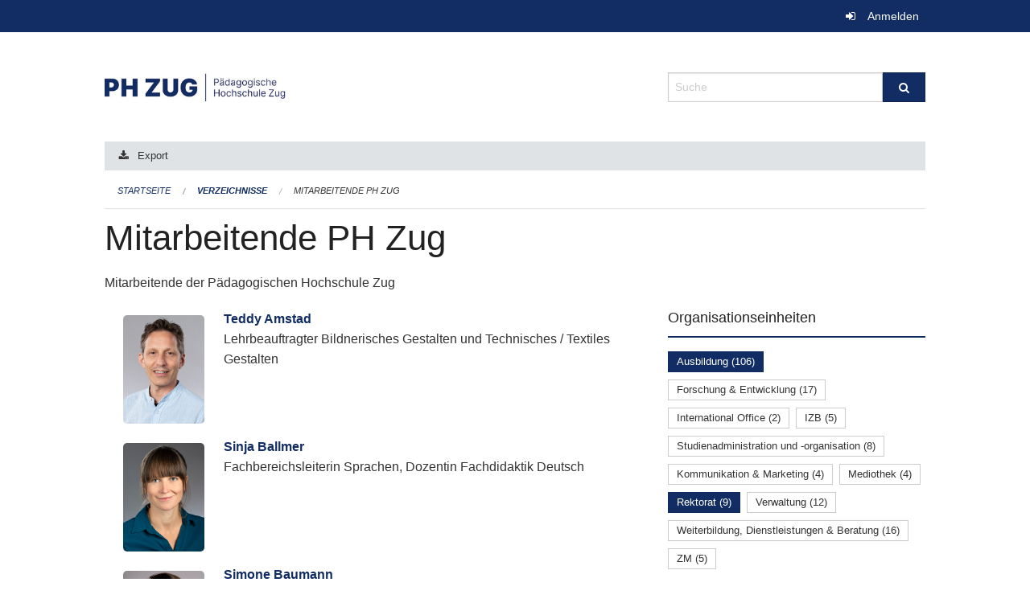

--- FILE ---
content_type: text/html; charset=UTF-8
request_url: https://phzg.onegovcloud.ch/directories/mitarbeitende?keywords=organisationseinheiten%3AAusbildung%2Borganisationseinheiten%3AIBB%2Borganisationseinheiten%3ARektorat&page=0&past_only=0&published_only=0&upcoming_only=0
body_size: 16090
content:
<!DOCTYPE html>
<html
    class="no-js"
    lang="de-CH"
    xmlns="http://www.w3.org/1999/xhtml" data-version="2026.1">
<head>
    <meta charset="utf-8" />
    <meta name="viewport" content="width=device-width, initial-scale=1.0" />

    
    <meta name="intercoolerjs:use-actual-http-method" content="true" />

    <title id="page-title">
        Mitarbeitende PH Zug
    </title>
    <!-- This site is running on the
          ___              ____               ____ _                 _
         / _ \ _ __   ___ / ___| _____   __  / ___| | ___  _   _  __| |
        | | | | '_ \ / _ \ |  _ / _ \ \ / / | |   | |/ _ \| | | |/ _` |
        | |_| | | | |  __/ |_| | (_) \ V /  | |___| | (_) | |_| | (_| |
         \___/|_| |_|\___|\____|\___/ \_/    \____|_|\___/ \__,_|\__,_|

         Have a look at the source code: https://onegov.readthedocs.org
     -->
    
    <style>.slider{opacity:0;}</style>
    <link rel="stylesheet" type="text/css" href="https://phzg.onegovcloud.ch/theme/onegov.org.foundation-2026.1-7afb37aa97fc9f74741efc397543bd1eefcb5d62.css">
    <link rel="stylesheet" type="text/css" href="https://phzg.onegovcloud.ch/static/font-awesome/css/font-awesome.min.css___2026.1">
    

    
    
    
    
    
    <link rel="icon" href="data:;base64,iVBORw0KGgo=">
    <meta name="theme-color" content="#112d63">

    

<meta property="og:type" content="website" />
<meta property="og:url" content="https://phzg.onegovcloud.ch/directories/mitarbeitende?keywords=organisationseinheiten%3AAusbildung%2Borganisationseinheiten%3AIBB%2Borganisationseinheiten%3ARektorat&amp;page=0&amp;past_only=0&amp;published_only=0&amp;upcoming_only=0" />


<meta property="og:site_name" content="Pädagogische Hochschule Zug‎">

<meta property="og:locale" content="de_CH">
<meta property="og:locale:alternate" content="fr_CH">


    
    
    <script type="text/javascript" nonce="RbMTX6c27LMTphztm3EneA==">
var _paq = window._paq = window._paq || [];
_paq.push(['trackPageView']);
_paq.push(['enableLinkTracking']);
(function() { 
  var u="https://matomo.zug.ch/";
  _paq.push(['setTrackerUrl', u+'piwik.php']);
  _paq.push(['setSiteId', '21']);
  var d=document, g=d.createElement('script'), s=d.getElementsByTagName('script')[0];
  g.type='text/javascript'; g.async=true; g.defer=true; g.src=u+'piwik.js'; s.parentNode.insertBefore(g,s);
})();
</script>

<link rel="stylesheet" type="text/css" href="https://phzg.onegovcloud.ch/7da9c72a3b5f9e060b898ef7cd714b8a/jquery.datetimepicker.css.bundle.css?fd660047">
<link rel="stylesheet" type="text/css" href="https://phzg.onegovcloud.ch/7da9c72a3b5f9e060b898ef7cd714b8a/chosen.bundle.css?df2ed9ff">
<link rel="stylesheet" type="text/css" href="https://phzg.onegovcloud.ch/7da9c72a3b5f9e060b898ef7cd714b8a/geo-mapbox.bundle.css?0deacf46">
<link rel="stylesheet" type="text/css" href="https://phzg.onegovcloud.ch/7da9c72a3b5f9e060b898ef7cd714b8a/photoswipe.bundle.css?22605327"></head>

<body data-mapbox-token="pk.eyJ1Ijoic2VhbnRpcyIsImEiOiJjaW02ZW92OXEwMDRpeG1rbXZ5ZXJxdmtlIn0.cYzFzNi7AB4vYJgokrPVwQ" id="page-directories-mitarbeitende" class="is-logged-out directory-entry-collection-layout" data-default-marker-color="#112d63" data-default-lat="47.1621945" data-default-lon="8.518516" data-default-zoom="17" data-default-marker-icon="f111">
    
    <a class="show-for-sr" href="#content">Navigation überspringen</a>

    <div class="ie-11-wrapper">
      <main>

        <header >
          
          
          <div class="globals">
            <div class="row">
              <div class="columns small-12">
                  <div class="global-header">
                      
                  </div>
                <ul>
                  <li>
                    
                    
                      
    <a class="login" href="https://phzg.onegovcloud.ch/auth/login?skip=0&amp;to=%2Fdirectories%2Fmitarbeitende%3Fkeywords%3Dorganisationseinheiten%253AAusbildung%252Borganisationseinheiten%253AIBB%252Borganisationseinheiten%253ARektorat%26page%3D0%26past_only%3D0%26published_only%3D0%26upcoming_only%3D0">Anmelden</a>

                    
                  </li>
                </ul>
              </div>
            </div>
          </div>

          <div class="row header">
            <div class="small-12 medium-8 columns logo">
              <a href="https://phzg.onegovcloud.ch/" aria-label="Zurück zur Startseite">
                <img src="https://phzg.onegovcloud.ch/storage/e01bcac76fa6f9f15189790f01ffda82405a1809b6177d4817fd04ce09874c81" alt="Logo" title="Pädagogische Hochschule Zug‎"/>
                
              </a>
            </div>
            <div class="small-12 medium-4 columns">
              
              <form class="searchbox" action="https://phzg.onegovcloud.ch/search" method="GET" data-typeahead="on" data-typeahead-source="https://phzg.onegovcloud.ch/search/suggest" data-typeahead-target="https://phzg.onegovcloud.ch/search">
                <div class="row collapse">
                    <div class="columns small-10">
                        <label for="search" class="show-for-sr">Suche</label>
                        <input id="search" data-typeahead-subject type="text" name="q" placeholder="Suche" autocomplete="off" autocorrect="off" required maxlength="200" />
                        <button type="reset" class="reset-button" tabindex="-1"></button>
                    </div>
                    <div class="columns small-2">
                        <button type="submit" class="button postfix" aria-label="Suche">
                          <i class="fa fa-search"></i>
                        </button>
                    </div>
                </div>
                <div class="row typeahead">
                  <div class="columns small-12" data-typeahead-container>
                  </div>
                </div>
              </form>
            </div>
          </div>

          <div class="row locals">
              <div class="small-12 columns">
                  
    <div class="main-navigation empty">
        
        <div class="clearfix"></div>
    </div>

                  
    
        <div class="row sub-navigation">
            <div class="small-12 columns">
                <div class="edit-bar clearfix">
                    
                        
                        
                            
    <a class="tiny export-link button" href="https://phzg.onegovcloud.ch/directories/mitarbeitende/+export?keywords=organisationseinheiten%3AAusbildung%2Borganisationseinheiten%3AIBB%2Borganisationseinheiten%3ARektorat&amp;page=0&amp;past_only=0&amp;published_only=1&amp;upcoming_only=0">Export</a>

                        
                    
                </div>
            </div>
        </div>
    

                  
    <nav role="navigation" aria-label="Sie sind hier">
        <ul class="breadcrumbs">
            
                <li class="">
    <a href="https://phzg.onegovcloud.ch/">Startseite</a>
</li>
            
                <li class="">
    <a href="https://phzg.onegovcloud.ch/directories">Verzeichnisse</a>
</li>
            
                <li class="current">
    <a href="https://phzg.onegovcloud.ch/directories/mitarbeitende">Mitarbeitende PH Zug</a>
</li>
            
        </ul>
    </nav>

              </div>
          </div>

          <div class="row alerts">
            <div class="small-12 columns" id="alert-boxes">
              
              
              
    

            </div>
          </div>
        </header>

        

        <article class="row content without-sidebar-links">
          <div class="small-12 columns">
            <div class="row">
                <div class="small-12 columns">
                  <section role="main" id="content">
                    <h1 class="main-title"><div></div>
        Mitarbeitende PH Zug
    <div></div></h1>
                    

        

        <p>Mitarbeitende der Pädagogischen Hochschule Zug</p>

        <div class="row reverse-on-mobile">
            <div class="columns medium-8">
                

                <!-- display in accordion mode -->
                

                <ul class="directory-list with-lead with-thumbnails  ">
                    <li class="small-12  columns">
                        <div class="thumbnail">
                            
                                <img data-src="https://phzg.onegovcloud.ch/storage/1299e65dbedea3482c27755a5a47a828453ac2f974a6e2fd2b50ad1a2f455ba2/thumbnail" class="lazyload" data-no-alt align="top" alt="" />
                            
                        </div>

                        <div>
                            <a class="list-title" href="https://phzg.onegovcloud.ch/directories/mitarbeitende/teddy-amstad">
                                 Teddy Amstad
                            </a>
    
        
        
        
        
        
    


                            
                                <div class="list-lead">
                                    
                                    Lehrbeauftragter Bildnerisches Gestalten und Technisches / Textiles Gestalten 
                                </div>
                            
                        </div>
                    </li>
                    <li class="small-12  columns">
                        <div class="thumbnail">
                            
                                <img data-src="https://phzg.onegovcloud.ch/storage/03ab94e1c5109e416e7717befd325b2f22c47d5a2d40e12b07f63e9cbc600583/thumbnail" class="lazyload" data-no-alt align="top" alt="" />
                            
                        </div>

                        <div>
                            <a class="list-title" href="https://phzg.onegovcloud.ch/directories/mitarbeitende/sinja-ballmer">
                                 Sinja Ballmer
                            </a>
    
        
        
        
        
        
    


                            
                                <div class="list-lead">
                                    
                                    Fachbereichsleiterin Sprachen, Dozentin Fachdidaktik Deutsch 
                                </div>
                            
                        </div>
                    </li>
                    <li class="small-12  columns">
                        <div class="thumbnail">
                            
                                <img data-src="https://phzg.onegovcloud.ch/storage/3f061375f63ab1e42a1891b76054a7fcad212ad00a06d5f504993f31d0a5d4e6/thumbnail" class="lazyload" data-no-alt align="top" alt="" />
                            
                        </div>

                        <div>
                            <a class="list-title" href="https://phzg.onegovcloud.ch/directories/mitarbeitende/simone-baumann">
                                 Simone Baumann
                            </a>
    
        
        
        
        
        
    


                            
                                <div class="list-lead">
                                    
                                    Dozentin Klavier 
                                </div>
                            
                        </div>
                    </li>
                    <li class="small-12  columns">
                        <div class="thumbnail">
                            
                                <img data-src="https://phzg.onegovcloud.ch/storage/ff609606098e0618f188cd24cd64be8ae2982f7c75ddc568b79f20126c22ccb0/thumbnail" class="lazyload" data-no-alt align="top" alt="" />
                            
                        </div>

                        <div>
                            <a class="list-title" href="https://phzg.onegovcloud.ch/directories/mitarbeitende/salome-besmer">
                                 Salome Besmer
                            </a>
    
        
        
        
        
        
    


                            
                                <div class="list-lead">
                                    
                                    Lehrbeauftragte Bildungs- und Sozialwissenschaften 
                                </div>
                            
                        </div>
                    </li>
                    <li class="small-12  columns">
                        <div class="thumbnail">
                            
                                <img data-src="https://phzg.onegovcloud.ch/storage/bf1ec02e9a231e643601c5a124e827d7273e827283cce4f8a39397767ae69188/thumbnail" class="lazyload" data-no-alt align="top" alt="" />
                            
                        </div>

                        <div>
                            <a class="list-title" href="https://phzg.onegovcloud.ch/directories/mitarbeitende/eva-biasio">
                                 Eva Biasio
                            </a>
    
        
        
        
        
        
    


                            
                                <div class="list-lead">
                                    
                                    Dozentin Fachdidaktik Deutsch und Deutsch als Zweitsprache 
                                </div>
                            
                        </div>
                    </li>
                    <li class="small-12  columns">
                        <div class="thumbnail">
                            
                                <img data-src="https://phzg.onegovcloud.ch/storage/bcceaa311ba288d95fc482d6ebc8de7c059d1f97137aab7fe3b86741e1fbd7c1/thumbnail" class="lazyload" data-no-alt align="top" alt="" />
                            
                        </div>

                        <div>
                            <a class="list-title" href="https://phzg.onegovcloud.ch/directories/mitarbeitende/simon-bieli">
                                 Simon Bieli
                            </a>
    
        
        
        
        
        
    


                            
                                <div class="list-lead">
                                    
                                    Studiengangsleiter Primar, Leiter Zulassungen, Studieninformation, Diplomerweiterungen &amp; Studienmanagement 
                                </div>
                            
                        </div>
                    </li>
                    <li class="small-12  columns">
                        <div class="thumbnail">
                            
                                <img data-src="https://phzg.onegovcloud.ch/storage/7a9041b1e15096effc788445c82857083736bd87007d3dc2c8c9f7e8fcaea84f/thumbnail" class="lazyload" data-no-alt align="top" alt="" />
                            
                        </div>

                        <div>
                            <a class="list-title" href="https://phzg.onegovcloud.ch/directories/mitarbeitende/urs-bisang">
                                 Urs Bisang
                            </a>
    
        
        
        
        
        
    


                            
                                <div class="list-lead">
                                    
                                    Dozent und Fachkoordinator Fachdidaktik NMG 
                                </div>
                            
                        </div>
                    </li>
                    <li class="small-12  columns">
                        <div class="thumbnail">
                            
                                <img data-src="https://phzg.onegovcloud.ch/storage/3ec7bca255a52f97afce3150458521c11980a732004f01d458e521d9fb606ff9/thumbnail" class="lazyload" data-no-alt align="top" alt="" />
                            
                        </div>

                        <div>
                            <a class="list-title" href="https://phzg.onegovcloud.ch/directories/mitarbeitende/verena-blum">
                                 Verena Blum
                            </a>
    
        
        
        
        
        
    


                            
                                <div class="list-lead">
                                    
                                    Dozentin Bildungs- und Sozialwissenschaften 
                                </div>
                            
                        </div>
                    </li>
                    <li class="small-12  columns">
                        <div class="thumbnail">
                            
                                <img data-src="https://phzg.onegovcloud.ch/storage/429a03ecf54a555ac727b6e9fb24183ae667f8c6c44eab630cf0d19368315e60/thumbnail" class="lazyload" data-no-alt align="top" alt="" />
                            
                        </div>

                        <div>
                            <a class="list-title" href="https://phzg.onegovcloud.ch/directories/mitarbeitende/sonia-bretteville">
                                 Sonia Bretteville
                            </a>
    
        
        
        
        
        
    


                            
                                <div class="list-lead">
                                    
                                    Lehrbeauftragte Sprachkompetenz Französisch 
                                </div>
                            
                        </div>
                    </li>
                    <li class="small-12  columns">
                        <div class="thumbnail">
                            
                                <img data-src="https://phzg.onegovcloud.ch/storage/e34313a2804f1c5e4371a5291dc1916d1bfa32cf703a26061aa0137ef730563b/thumbnail" class="lazyload" data-no-alt align="top" alt="" />
                            
                        </div>

                        <div>
                            <a class="list-title" href="https://phzg.onegovcloud.ch/directories/mitarbeitende/helen-buechler">
                                 Helen Büchler
                            </a>
    
        
        
        
        
        
    


                            
                                <div class="list-lead">
                                    
                                    Dozentin Musik, Verantwortliche Mentorat Fachpraxis/Fachpraktikum 
                                </div>
                            
                        </div>
                    </li>
                    <li class="small-12  columns">
                        <div class="thumbnail">
                            
                                <img data-src="https://phzg.onegovcloud.ch/storage/584473fc5633cf1c66877a59f7df971ae94498a9c4bb17c4ecbd62b0fad001b3/thumbnail" class="lazyload" data-no-alt align="top" alt="" />
                            
                        </div>

                        <div>
                            <a class="list-title" href="https://phzg.onegovcloud.ch/directories/mitarbeitende/ruth-buehlmann">
                                 Ruth Bühlmann
                            </a>
    
        
        
        
        
        
    


                            
                                <div class="list-lead">
                                    
                                    Assistentin Rektorat/HSL und Verantwortliche Studierenden-WG 
                                </div>
                            
                        </div>
                    </li>
                    <li class="small-12  columns">
                        <div class="thumbnail">
                            
                                <img data-src="https://phzg.onegovcloud.ch/storage/c1b08776595afbd9859fbf0f27bcb52257375f67da3aee4e843c913c08e84f12/thumbnail" class="lazyload" data-no-alt align="top" alt="" />
                            
                        </div>

                        <div>
                            <a class="list-title" href="https://phzg.onegovcloud.ch/directories/mitarbeitende/luzia-buergi">
                                 Luzia Bürgi
                            </a>
    
        
        
        
        
        
    


                            
                                <div class="list-lead">
                                    
                                    Studiengangsleiterin Kindergarten und Unterstufe 
                                </div>
                            
                        </div>
                    </li>
                    <li class="small-12  columns">
                        <div class="thumbnail">
                            
                                <img data-src="https://phzg.onegovcloud.ch/storage/a1905e0dbe8b7238cd81abe199e1fccb77bac41aabe52e6468e911e55223fd30/thumbnail" class="lazyload" data-no-alt align="top" alt="" />
                            
                        </div>

                        <div>
                            <a class="list-title" href="https://phzg.onegovcloud.ch/directories/mitarbeitende/carmen-christen-wastl">
                                 Carmen Christen-Wastl
                            </a>
    
        
        
        
        
        
    


                            
                                <div class="list-lead">
                                    
                                    Dozentin Bildungs- und Sozialwissenschaften 
                                </div>
                            
                        </div>
                    </li>
                    <li class="small-12  columns">
                        <div class="thumbnail">
                            
                                <img data-src="https://phzg.onegovcloud.ch/storage/da73f9120418c128ccd86d2fc878f99ef5082d9a051982c33f44231fc96b6f3d/thumbnail" class="lazyload" data-no-alt align="top" alt="" />
                            
                        </div>

                        <div>
                            <a class="list-title" href="https://phzg.onegovcloud.ch/directories/mitarbeitende/marie-eve-cousin">
                                Dr. phil. Marie-Eve Cousin
                            </a>
    
        
        
        
        
        
    


                            
                                <div class="list-lead">
                                    
                                    Dozentin Bildungs- und Sozialwissenschaften 
                                </div>
                            
                        </div>
                    </li>
                    <li class="small-12  columns">
                        <div class="thumbnail">
                            
                                <img data-src="https://phzg.onegovcloud.ch/storage/75cd6d26dc6249c4eca064f98cb432f88ed81dd358002208c94e1465eda86123/thumbnail" class="lazyload" data-no-alt align="top" alt="" />
                            
                        </div>

                        <div>
                            <a class="list-title" href="https://phzg.onegovcloud.ch/directories/mitarbeitende/nicole-davi">
                                 Nicole Davi
                            </a>
    
        
        
        
        
        
    


                            
                                <div class="list-lead">
                                    
                                    Lehrbeauftragte Theaterpädagogik / Musik 
                                </div>
                            
                        </div>
                    </li>
                    <li class="small-12  columns">
                        <div class="thumbnail">
                            
                                <img data-src="https://phzg.onegovcloud.ch/storage/4b06a1bf0579a932d33902909ecdc24443b6cb7e25fad5fe664be5b33859de92/thumbnail" class="lazyload" data-no-alt align="top" alt="" />
                            
                        </div>

                        <div>
                            <a class="list-title" href="https://phzg.onegovcloud.ch/directories/mitarbeitende/prof-dr-roger-dettling">
                                Prof. Dr.  Roger Dettling
                            </a>
    
        
        
        
        
        
    


                            
                                <div class="list-lead">
                                    
                                    Studiengangsleiter MA SoP, Dozent Weiterbildung &amp; Beratung 
                                </div>
                            
                        </div>
                    </li>
                    <li class="small-12  columns">
                        <div class="thumbnail">
                            
                                <img data-src="https://phzg.onegovcloud.ch/storage/fdd63ed0a5638522cfabfffe4f4c6a4ce5e37aa7c7cb3b8f3c899a20c18b74a9/thumbnail" class="lazyload" data-no-alt align="top" alt="" />
                            
                        </div>

                        <div>
                            <a class="list-title" href="https://phzg.onegovcloud.ch/directories/mitarbeitende/alvin-devonas">
                                 Alvin Devonas
                            </a>
    
        
        
        
        
        
    


                            
                                <div class="list-lead">
                                    
                                    Lehrbeauftragter Musik 
                                </div>
                            
                        </div>
                    </li>
                    <li class="small-12  columns">
                        <div class="thumbnail">
                            
                                <img data-src="https://phzg.onegovcloud.ch/storage/17e45633ac6eaac9c6b4d04ea64ef5ed80fa7dac086234e0a89dcbd532f3c061/thumbnail" class="lazyload" data-no-alt align="top" alt="" />
                            
                        </div>

                        <div>
                            <a class="list-title" href="https://phzg.onegovcloud.ch/directories/mitarbeitende/clemens-diesbergen">
                                Prof. Dr.  Clemens Diesbergen
                            </a>
    
        
        
        
        
        
    


                            
                                <div class="list-lead">
                                    
                                    Prorektor, Leiter Ausbildung 
                                </div>
                            
                        </div>
                    </li>
                    <li class="small-12  columns">
                        <div class="thumbnail">
                            
                                <img data-src="https://phzg.onegovcloud.ch/storage/7951045f0d67224437d046b5987109fd16a0cee9b03ea2996e4a84f7d8b50cd3/thumbnail" class="lazyload" data-no-alt align="top" alt="" />
                            
                        </div>

                        <div>
                            <a class="list-title" href="https://phzg.onegovcloud.ch/directories/mitarbeitende/karin-duerr">
                                 Karin Dürr
                            </a>
    
        
        
        
        
        
    


                            
                                <div class="list-lead">
                                    
                                    Lehrbeauftragte Master Sonderpädagogik 
                                </div>
                            
                        </div>
                    </li>
                    <li class="small-12  columns">
                        <div class="thumbnail">
                            
                                <img data-src="https://phzg.onegovcloud.ch/storage/26611d95ce78cf024f4df5118b6878676f5daef82dac48b1059f9cd339863238/thumbnail" class="lazyload" data-no-alt align="top" alt="" />
                            
                        </div>

                        <div>
                            <a class="list-title" href="https://phzg.onegovcloud.ch/directories/mitarbeitende/andre-duss">
                                 André Duss
                            </a>
    
        
        
        
        
        
    


                            
                                <div class="list-lead">
                                    
                                    Dozent Fachdidaktik Bewegung und Sport 
                                </div>
                            
                        </div>
                    </li>
                    <li class="small-12  columns">
                        <div class="thumbnail">
                            
                                <img data-src="https://phzg.onegovcloud.ch/storage/f596447a7e4b5261f0eaa8ec49e582ee867c05c6328da758b33f074878525786/thumbnail" class="lazyload" data-no-alt align="top" alt="" />
                            
                        </div>

                        <div>
                            <a class="list-title" href="https://phzg.onegovcloud.ch/directories/mitarbeitende/david-engel-duss">
                                 David Engel-Duss
                            </a>
    
        
        
        
        
        
    


                            
                                <div class="list-lead">
                                    
                                    Dozent Fachbereich Musik 
                                </div>
                            
                        </div>
                    </li>
                    <li class="small-12  columns">
                        <div class="thumbnail">
                            
                                <img data-src="https://phzg.onegovcloud.ch/storage/d618521fdb6676fb1dc601681a82e4a2a79261033945421e2516838eee7cb2a3/thumbnail" class="lazyload" data-no-alt align="top" alt="" />
                            
                        </div>

                        <div>
                            <a class="list-title" href="https://phzg.onegovcloud.ch/directories/mitarbeitende/jennifer-erpen-oberle">
                                 Jennifer Erpen Oberle
                            </a>
    
        
        
        
        
        
    


                            
                                <div class="list-lead">
                                    
                                    Wissenschaftliche Mitarbeiterin Fachdidaktik Deutsch und Deutsch als Zweitsprache 
                                </div>
                            
                        </div>
                    </li>
                    <li class="small-12  columns">
                        <div class="thumbnail">
                            
                                <img data-src="https://phzg.onegovcloud.ch/storage/6d9da6c5c6147602d1d64980d91a3b2a0679bda46d0e5a77d22efda2fee2ec9f/thumbnail" class="lazyload" data-no-alt align="top" alt="" />
                            
                        </div>

                        <div>
                            <a class="list-title" href="https://phzg.onegovcloud.ch/directories/mitarbeitende/marcel-felder">
                                 Marcel Felder
                            </a>
    
        
        
        
        
        
    


                            
                                <div class="list-lead">
                                    
                                    Lehrbeauftragter Theaterpädagogik 
                                </div>
                            
                        </div>
                    </li>
                    <li class="small-12  columns">
                        <div class="thumbnail">
                            
                                <img data-src="https://phzg.onegovcloud.ch/storage/91e7a8fb5cec2b5ce5ba88c905cd00a86b7b3c3aa61be75797a83df7c2c133b8/thumbnail" class="lazyload" data-no-alt align="top" alt="" />
                            
                        </div>

                        <div>
                            <a class="list-title" href="https://phzg.onegovcloud.ch/directories/mitarbeitende/lic-phil-markus-fischer">
                                 Markus Fischer
                            </a>
    
        
        
        
        
        
    


                            
                                <div class="list-lead">
                                    
                                    Wissenschaftlicher Mitarbeiter Rektorat 
                                </div>
                            
                        </div>
                    </li>
                    <li class="small-12  columns">
                        <div class="thumbnail">
                            
                                <img data-src="https://phzg.onegovcloud.ch/storage/ab5d6f3fe0a55fe5755a74b76ece21d2f44446c9c818247fb0d9dbd07adc5054/thumbnail" class="lazyload" data-no-alt align="top" alt="" />
                            
                        </div>

                        <div>
                            <a class="list-title" href="https://phzg.onegovcloud.ch/directories/mitarbeitende/priska-fischer-portmann">
                                 Priska Fischer Portmann
                            </a>
    
        
        
        
        
        
    


                            
                                <div class="list-lead">
                                    
                                    Dozentin Fachdidaktik Mathematik 
                                </div>
                            
                        </div>
                    </li>
                    <li class="small-12  columns">
                        <div class="thumbnail">
                            
                                <img data-src="https://phzg.onegovcloud.ch/storage/81e950bb50849064a8bd08ab40642bab51a9274d5e116822b06fbb091f8c464e/thumbnail" class="lazyload" data-no-alt align="top" alt="" />
                            
                        </div>

                        <div>
                            <a class="list-title" href="https://phzg.onegovcloud.ch/directories/mitarbeitende/tina-fratschoel">
                                 Tina Fratschöl
                            </a>
    
        
        
        
        
        
    


                            
                                <div class="list-lead">
                                    
                                    Leiterin Studienadministration und -organisation 
                                </div>
                            
                        </div>
                    </li>
                    <li class="small-12  columns">
                        <div class="thumbnail">
                            
                                <img data-src="https://phzg.onegovcloud.ch/storage/83748f69d2c47bb06c60707992d2dea7d7541176f22de2dd128b4120aaef880c/thumbnail" class="lazyload" data-no-alt align="top" alt="" />
                            
                        </div>

                        <div>
                            <a class="list-title" href="https://phzg.onegovcloud.ch/directories/mitarbeitende/martina-fuchs">
                                 Martina Fuchs
                            </a>
    
        
        
        
        
        
    


                            
                                <div class="list-lead">
                                    
                                    Lehrauftrag Schrift und Schreiben 
                                </div>
                            
                        </div>
                    </li>
                    <li class="small-12  columns">
                        <div class="thumbnail">
                            
                                <img data-src="https://phzg.onegovcloud.ch/storage/410c298775cf75911d1dac932a68378f18003737e236de87c54ed23b5658dc5e/thumbnail" class="lazyload" data-no-alt align="top" alt="" />
                            
                        </div>

                        <div>
                            <a class="list-title" href="https://phzg.onegovcloud.ch/directories/mitarbeitende/henk-geuke">
                                Prof. Henk Geuke
                            </a>
    
        
        
        
        
        
    


                            
                                <div class="list-lead">
                                    
                                    Fachschaftsleiter Fachdidaktik Musik 
                                </div>
                            
                        </div>
                    </li>
                    <li class="small-12  columns">
                        <div class="thumbnail">
                            
                                <img data-src="https://phzg.onegovcloud.ch/storage/3f6c4494afd5a0c246541d6ce021c32f4f40d47d2d92fc3fc3bd32e11db24ab4/thumbnail" class="lazyload" data-no-alt align="top" alt="" />
                            
                        </div>

                        <div>
                            <a class="list-title" href="https://phzg.onegovcloud.ch/directories/mitarbeitende/petra-geuke">
                                 Petra Geuke
                            </a>
    
        
        
        
        
        
    


                            
                                <div class="list-lead">
                                    
                                    Dozentin Klavier 
                                </div>
                            
                        </div>
                    </li>
                    <li class="small-12  columns">
                        <div class="thumbnail">
                            
                                <img data-src="https://phzg.onegovcloud.ch/storage/97c0de2b81c989a75c11ef5dce4278dfbd0e8c866c62ed64376de909d24874b3/thumbnail" class="lazyload" data-no-alt align="top" alt="" />
                            
                        </div>

                        <div>
                            <a class="list-title" href="https://phzg.onegovcloud.ch/directories/mitarbeitende/claudine-giroud">
                                 Claudine Giroud
                            </a>
    
        
        
        
        
        
    


                            
                                <div class="list-lead">
                                    
                                    Wissenschaftliche Mitarbeiterin ZM und MA SoP 
                                </div>
                            
                        </div>
                    </li>
                    <li class="small-12  columns">
                        <div class="thumbnail">
                            
                                <img data-src="https://phzg.onegovcloud.ch/storage/d4bc36676d46db5cc71bbc24674c9360d4b054a604115ef5d3ea109d12a1dca3/thumbnail" class="lazyload" data-no-alt align="top" alt="" />
                            
                        </div>

                        <div>
                            <a class="list-title" href="https://phzg.onegovcloud.ch/directories/mitarbeitende/leo-goodwin">
                                 Leo Goodwin
                            </a>
    
        
        
        
        
        
    


                            
                                <div class="list-lead">
                                    
                                    Dozent Englisch 
                                </div>
                            
                        </div>
                    </li>
                    <li class="small-12  columns">
                        <div class="thumbnail">
                            
                                <img data-src="https://phzg.onegovcloud.ch/storage/b4779584d086ee1e77be7893a4e313309de2a276e8307e94a90bdd5ac4115150/thumbnail" class="lazyload" data-no-alt align="top" alt="" />
                            
                        </div>

                        <div>
                            <a class="list-title" href="https://phzg.onegovcloud.ch/directories/mitarbeitende/olivia-green">
                                 Olivia Green
                            </a>
    
        
        
        
        
        
    


                            
                                <div class="list-lead">
                                    
                                    Dozentin Fachdidaktik Englisch 
                                </div>
                            
                        </div>
                    </li>
                    <li class="small-12  columns">
                        <div class="thumbnail">
                            
                                <img data-src="https://phzg.onegovcloud.ch/storage/8b14871d9b1cd4fca6e8ad54dfb3a653796c0a5d2ccf45bc0ba047671881966d/thumbnail" class="lazyload" data-no-alt align="top" alt="" />
                            
                        </div>

                        <div>
                            <a class="list-title" href="https://phzg.onegovcloud.ch/directories/mitarbeitende/martina-greiner">
                                 Martina Greiner
                            </a>
    
        
        
        
        
        
    


                            
                                <div class="list-lead">
                                    
                                    Dozentin Master Sonderpädagogik 
                                </div>
                            
                        </div>
                    </li>
                    <li class="small-12  columns">
                        <div class="thumbnail">
                            
                                <img data-src="https://phzg.onegovcloud.ch/storage/73b5f0af2b68f749d1ba5b9de948adcb0a9d1b477757e5846403e28bf809f1c7/thumbnail" class="lazyload" data-no-alt align="top" alt="" />
                            
                        </div>

                        <div>
                            <a class="list-title" href="https://phzg.onegovcloud.ch/directories/mitarbeitende/katrin-grendelmeier">
                                 Katrin Grendelmeier
                            </a>
    
        
        
        
        
        
    


                            
                                <div class="list-lead">
                                    
                                    Wissenschaftliche Mitarbeiterin Prorektorat / Ausbildung 
                                </div>
                            
                        </div>
                    </li>
                    <li class="small-12  columns">
                        <div class="thumbnail">
                            
                                <img data-src="https://phzg.onegovcloud.ch/storage/75ec3c9e4ca8d55bf8fb55fbba85fc67d13b4617b878de51397a00b51a806050/thumbnail" class="lazyload" data-no-alt align="top" alt="" />
                            
                        </div>

                        <div>
                            <a class="list-title" href="https://phzg.onegovcloud.ch/directories/mitarbeitende/isabel-griffiths">
                                 Isabel Griffiths
                            </a>
    
        
        
        
        
        
    


                            
                                <div class="list-lead">
                                    
                                    Dozentin Fremdsprachen 
                                </div>
                            
                        </div>
                    </li>
                    <li class="small-12  columns">
                        <div class="thumbnail">
                            
                                <img data-src="https://phzg.onegovcloud.ch/storage/2fecf46372dd6cf1dca97351e57eda9f733da53da006dc0b73cc2ad294e331c6/thumbnail" class="lazyload" data-no-alt align="top" alt="" />
                            
                        </div>

                        <div>
                            <a class="list-title" href="https://phzg.onegovcloud.ch/directories/mitarbeitende/kristina-haehn">
                                Dr. Kristina Hähn
                            </a>
    
        
        
        
        
        
    


                            
                                <div class="list-lead">
                                    
                                    Fachbereichsleiterin Mathematik, M&amp;I, NMG, Dozentin Fachdidaktik Mathematik 
                                </div>
                            
                        </div>
                    </li>
                    <li class="small-12  columns">
                        <div class="thumbnail">
                            
                                <img data-src="https://phzg.onegovcloud.ch/storage/e356d2904084d566f6cbb1a29b5e41fc4cb27ba60d3b56d52d991d1c41cbce0a/thumbnail" class="lazyload" data-no-alt align="top" alt="" />
                            
                        </div>

                        <div>
                            <a class="list-title" href="https://phzg.onegovcloud.ch/directories/mitarbeitende/stefanie-haussener">
                                Dr. Stefanie Haussener
                            </a>
    
        
        
        
        
        
    


                            
                                <div class="list-lead">
                                    
                                    Leiterin Rechtsdienst / Mobilitätsverantwortliche 
                                </div>
                            
                        </div>
                    </li>
                    <li class="small-12  columns">
                        <div class="thumbnail">
                            
                                <img data-src="https://phzg.onegovcloud.ch/storage/f7f7dbb2366d3b97fbdfb7fb4cbc42dcf34cf6046d00bdc28c1f5914ba309150/thumbnail" class="lazyload" data-no-alt align="top" alt="" />
                            
                        </div>

                        <div>
                            <a class="list-title" href="https://phzg.onegovcloud.ch/directories/mitarbeitende/karin-hebeisen">
                                 Karin Hebeisen
                            </a>
    
        
        
        
        
        
    


                            
                                <div class="list-lead">
                                    
                                    Dozentin Stimmbildung 
                                </div>
                            
                        </div>
                    </li>
                    <li class="small-12  columns">
                        <div class="thumbnail">
                            
                                <img data-src="https://phzg.onegovcloud.ch/storage/1adcd86f37e09e48ba9938bd232f475e90900515ad0dadd67c3612e6f9bb7359/thumbnail" class="lazyload" data-no-alt align="top" alt="" />
                            
                        </div>

                        <div>
                            <a class="list-title" href="https://phzg.onegovcloud.ch/directories/mitarbeitende/jessica-hechel">
                                 Jessica Hechel
                            </a>
    
        
        
        
        
        
    


                            
                                <div class="list-lead">
                                    
                                    Lernende Kauffrau 
                                </div>
                            
                        </div>
                    </li>
                    <li class="small-12  columns">
                        <div class="thumbnail">
                            
                                <img data-src="https://phzg.onegovcloud.ch/storage/d6f9dbb438fb2eb14f972e9954af3939f94e9ff15bfa7f752d5364c09c8c26cb/thumbnail" class="lazyload" data-no-alt align="top" alt="" />
                            
                        </div>

                        <div>
                            <a class="list-title" href="https://phzg.onegovcloud.ch/directories/mitarbeitende/monika-heitzmann-huber">
                                 Monika Heitzmann Huber
                            </a>
    
        
        
        
        
        
    


                            
                                <div class="list-lead">
                                    
                                    Lehrbeauftragte Mathematik 
                                </div>
                            
                        </div>
                    </li>
                    <li class="small-12  columns">
                        <div class="thumbnail">
                            
                                <img data-src="https://phzg.onegovcloud.ch/storage/e5797b8ef2a2b41cf392992e644762a444a83f081a6dbe7a2f409c0d1c8bcdc9/thumbnail" class="lazyload" data-no-alt align="top" alt="" />
                            
                        </div>

                        <div>
                            <a class="list-title" href="https://phzg.onegovcloud.ch/directories/mitarbeitende/kurt-hess">
                                Prof. Dr. Kurt Hess
                            </a>
    
        
        
        
        
        
    


                            
                                <div class="list-lead">
                                    
                                    Leiter der Professur und des Kompetenzzentrums Mathematisches Denken und Lernen (MaDeL), Dozent in der Aus- und Weiterbildung 
                                </div>
                            
                        </div>
                    </li>
                    <li class="small-12  columns">
                        <div class="thumbnail">
                            
                                <img data-src="https://phzg.onegovcloud.ch/storage/336bcc44de9e54b77c90dc295c12e861690fc64a3237629008eec7bcfe56bc61/thumbnail" class="lazyload" data-no-alt align="top" alt="" />
                            
                        </div>

                        <div>
                            <a class="list-title" href="https://phzg.onegovcloud.ch/directories/mitarbeitende/daniel-hildebrand">
                                 Daniel Hildebrand
                            </a>
    
        
        
        
        
        
    


                            
                                <div class="list-lead">
                                    
                                    Dozent Fachdidaktik Musik 
                                </div>
                            
                        </div>
                    </li>
                    <li class="small-12  columns">
                        <div class="thumbnail">
                            
                                <img data-src="https://phzg.onegovcloud.ch/storage/a563119e82efd8aca9ad5a109988f5c4ed1e60aebdeb922700ab2c22adefb0ca/thumbnail" class="lazyload" data-no-alt align="top" alt="" />
                            
                        </div>

                        <div>
                            <a class="list-title" href="https://phzg.onegovcloud.ch/directories/mitarbeitende/barbara-hohl-kraehenbuehl">
                                 Barbara Hohl-Krähenbühl
                            </a>
    
        
        
        
        
        
    


                            
                                <div class="list-lead">
                                    
                                    Dozentin Fachdidaktik Mathematik 
                                </div>
                            
                        </div>
                    </li>
                    <li class="small-12  columns">
                        <div class="thumbnail">
                            
                                <img data-src="https://phzg.onegovcloud.ch/storage/2ff8b6f752787af3377b57988e0d76fea1568846a62a868c73c49f1c1f0ce255/thumbnail" class="lazyload" data-no-alt align="top" alt="" />
                            
                        </div>

                        <div>
                            <a class="list-title" href="https://phzg.onegovcloud.ch/directories/mitarbeitende/maja-holte">
                                 Maja Holte
                            </a>
    
        
        
        
        
        
    


                            
                                <div class="list-lead">
                                    
                                    Dozentin Fachdidaktik Deutsch und Deutsch als Zweitsprache 
                                </div>
                            
                        </div>
                    </li>
                    <li class="small-12  columns">
                        <div class="thumbnail">
                            
                                <img data-src="https://phzg.onegovcloud.ch/storage/bdf51f21e5a76f91dadaed712fcedb2a5ce1fdeb93b17693a95c327bcbe340b8/thumbnail" class="lazyload" data-no-alt align="top" alt="" />
                            
                        </div>

                        <div>
                            <a class="list-title" href="https://phzg.onegovcloud.ch/directories/mitarbeitende/andrea-isenegger">
                                 Andrea Isenegger
                            </a>
    
        
        
        
        
        
    


                            
                                <div class="list-lead">
                                    
                                    Dozentin Gitarre 
                                </div>
                            
                        </div>
                    </li>
                    <li class="small-12  columns">
                        <div class="thumbnail">
                            
                                <img data-src="https://phzg.onegovcloud.ch/storage/82eb83f30c90c96ced7f190bfaa3b55c18b8232f340855fca3415fa2028e963f/thumbnail" class="lazyload" data-no-alt align="top" alt="" />
                            
                        </div>

                        <div>
                            <a class="list-title" href="https://phzg.onegovcloud.ch/directories/mitarbeitende/roland-isler">
                                 Roland Isler
                            </a>
    
        
        
        
        
        
    


                            
                                <div class="list-lead">
                                    
                                    Dozent Bildungs- und Sozialwissenschaften 
                                </div>
                            
                        </div>
                    </li>
                    <li class="small-12  columns">
                        <div class="thumbnail">
                            
                                <img data-src="https://phzg.onegovcloud.ch/storage/95d21cbfc6c70f4f81db7a5082a29a5babae2263b5545601d9ee23417740eab9/thumbnail" class="lazyload" data-no-alt align="top" alt="" />
                            
                        </div>

                        <div>
                            <a class="list-title" href="https://phzg.onegovcloud.ch/directories/mitarbeitende/prof-dr-phil-klaus-joller-graf">
                                Prof. Dr. phil.  Klaus Joller-Graf
                            </a>
    
        
        
        
        
        
    


                            
                                <div class="list-lead">
                                    
                                    Programmleiter MA Sonderpädagogik, Dozent Ausbildung 
                                </div>
                            
                        </div>
                    </li>
                    <li class="small-12  columns">
                        <div class="thumbnail">
                            
                                <img data-src="https://phzg.onegovcloud.ch/storage/aeace9287121381377e5c80299c6a02dc31fba8b5ba45119930d06bd472d2477/thumbnail" class="lazyload" data-no-alt align="top" alt="" />
                            
                        </div>

                        <div>
                            <a class="list-title" href="https://phzg.onegovcloud.ch/directories/mitarbeitende/romaine-jullier">
                                 Romaine Jullier
                            </a>
    
        
        
        
        
        
    


                            
                                <div class="list-lead">
                                    
                                    Dozentin Fachdidaktik Mathematik 
                                </div>
                            
                        </div>
                    </li>
                    <li class="small-12  columns">
                        <div class="thumbnail">
                            
                                <img data-src="https://phzg.onegovcloud.ch/storage/dd1711c0d894f2362bcf93076968bdac67de1e434a1e7a664d59e9bbcddb57d1/thumbnail" class="lazyload" data-no-alt align="top" alt="" />
                            
                        </div>

                        <div>
                            <a class="list-title" href="https://phzg.onegovcloud.ch/directories/mitarbeitende/rita-kaelin">
                                 Rita Kälin
                            </a>
    
        
        
        
        
        
    


                            
                                <div class="list-lead">
                                    
                                    Lehrbeauftragte Bildungs- und Sozialwissenschaften, Theaterpädagogin 
                                </div>
                            
                        </div>
                    </li>
                    <li class="small-12  columns">
                        <div class="thumbnail">
                            
                                <img data-src="https://phzg.onegovcloud.ch/storage/20db34bd2ed0a59af4d123ddb407ba4a2c1676d8b82fd73233094c2535483881/thumbnail" class="lazyload" data-no-alt align="top" alt="" />
                            
                        </div>

                        <div>
                            <a class="list-title" href="https://phzg.onegovcloud.ch/directories/mitarbeitende/esther-kamm">
                                Prof. Dr. Esther Kamm
                            </a>
    
        
        
        
        
        
    


                            
                                <div class="list-lead">
                                    
                                    Rektorin 
                                </div>
                            
                        </div>
                    </li>
                    <li class="small-12  columns">
                        <div class="thumbnail">
                            
                                <img data-src="https://phzg.onegovcloud.ch/storage/a244f1cfccd55f6812d58c7264fbcee809b9e070b6e5aa81a0783d368fa98e61/thumbnail" class="lazyload" data-no-alt align="top" alt="" />
                            
                        </div>

                        <div>
                            <a class="list-title" href="https://phzg.onegovcloud.ch/directories/mitarbeitende/rahel-katzenstein">
                                Dr. Rahel Katzenstein
                            </a>
    
        
        
        
        
        
    


                            
                                <div class="list-lead">
                                    
                                    Dozentin Fachdidaktik Natur, Mensch, Gesellschaft 
                                </div>
                            
                        </div>
                    </li>
                    <li class="small-12  columns">
                        <div class="thumbnail">
                            
                                <img data-src="https://phzg.onegovcloud.ch/storage/485cdae7fb01bcddf16397f4bb0abc116ff06732e8f694e997b3175116b1857d/thumbnail" class="lazyload" data-no-alt align="top" alt="" />
                            
                        </div>

                        <div>
                            <a class="list-title" href="https://phzg.onegovcloud.ch/directories/mitarbeitende/jasmin-kiener">
                                 Jasmin Kiener
                            </a>
    
        
        
        
        
        
    


                            
                                <div class="list-lead">
                                    
                                    Lehrbeauftragte Natur, Mensch, Gesellschaft 
                                </div>
                            
                        </div>
                    </li>
                    <li class="small-12  columns">
                        <div class="thumbnail">
                            
                                <img data-src="https://phzg.onegovcloud.ch/storage/8bd96201d1acf8c8b4b45abd4737747afffa9167714ab0e5cfab25e224fd002e/thumbnail" class="lazyload" data-no-alt align="top" alt="" />
                            
                        </div>

                        <div>
                            <a class="list-title" href="https://phzg.onegovcloud.ch/directories/mitarbeitende/priska-koch">
                                 Priska Koch
                            </a>
    
        
        
        
        
        
    


                            
                                <div class="list-lead">
                                    
                                    Lehrauftrag Fachdidaktik Deutsch und Deutsch als Zweitsprache 
                                </div>
                            
                        </div>
                    </li>
                    <li class="small-12  columns">
                        <div class="thumbnail">
                            
                                <img data-src="https://phzg.onegovcloud.ch/storage/5c2cc6747c5e880fe41c926ee181fdf19141a26295332ec8c3009d13b78a1bc5/thumbnail" class="lazyload" data-no-alt align="top" alt="" />
                            
                        </div>

                        <div>
                            <a class="list-title" href="https://phzg.onegovcloud.ch/directories/mitarbeitende/alena-kraljevic">
                                 Alena Kraljevic
                            </a>
    
        
        
        
        
        
    


                            
                                <div class="list-lead">
                                    
                                    Leiterin Vorbereitungskurs, Dozentin Fachdidaktik Deutsch und Deutsch als Zweitsprache 
                                </div>
                            
                        </div>
                    </li>
                    <li class="small-12  columns">
                        <div class="thumbnail">
                            
                                <img data-src="https://phzg.onegovcloud.ch/storage/85542163781e4adb4c9944d33c56b20261a380a0bc51787cfa360d7da26d3a1c/thumbnail" class="lazyload" data-no-alt align="top" alt="" />
                            
                        </div>

                        <div>
                            <a class="list-title" href="https://phzg.onegovcloud.ch/directories/mitarbeitende/lynne-krienbuehl">
                                 Lynne Krienbühl
                            </a>
    
        
        
        
        
        
    


                            
                                <div class="list-lead">
                                    
                                    Mobilitätsverantwortliche Incomings 
                                </div>
                            
                        </div>
                    </li>
                    <li class="small-12  columns">
                        <div class="thumbnail">
                            
                                <img data-src="https://phzg.onegovcloud.ch/storage/1ba1e8d705a912afadc9c7f35e6983ab27c362b8fd917a8303fb3b33ad1146bb/thumbnail" class="lazyload" data-no-alt align="top" alt="" />
                            
                        </div>

                        <div>
                            <a class="list-title" href="https://phzg.onegovcloud.ch/directories/mitarbeitende/flurina-kruesi">
                                 Flurina Krüsi
                            </a>
    
        
        
        
        
        
    


                            
                                <div class="list-lead">
                                    
                                    Dozentin Fachdidaktik Technisches / Textiles Gestalten 
                                </div>
                            
                        </div>
                    </li>
                    <li class="small-12  columns">
                        <div class="thumbnail">
                            
                                <img data-src="https://phzg.onegovcloud.ch/storage/1547112945d4e4861edc0adff09704426f6bb39dd11744909c26d64160007f4a/thumbnail" class="lazyload" data-no-alt align="top" alt="" />
                            
                        </div>

                        <div>
                            <a class="list-title" href="https://phzg.onegovcloud.ch/directories/mitarbeitende/moritz-kunz">
                                 Moritz Kunz
                            </a>
    
        
        
        
        
        
    


                            
                                <div class="list-lead">
                                    
                                    Lehrbeauftragter Geografie 
                                </div>
                            
                        </div>
                    </li>
                    <li class="small-12  columns">
                        <div class="thumbnail">
                            
                                <img data-src="https://phzg.onegovcloud.ch/storage/a3ca57843a63c308e3274f43d089deb6388a748071763d50e9ef36a45bee58a4/thumbnail" class="lazyload" data-no-alt align="top" alt="" />
                            
                        </div>

                        <div>
                            <a class="list-title" href="https://phzg.onegovcloud.ch/directories/mitarbeitende/christine-laenger-kramer">
                                 Christine Länger Kramer
                            </a>
    
        
        
        
        
        
    


                            
                                <div class="list-lead">
                                    
                                    Dozentin Bildungs- und Sozialwissenschaften 
                                </div>
                            
                        </div>
                    </li>
                    <li class="small-12  columns">
                        <div class="thumbnail">
                            
                                <img data-src="https://phzg.onegovcloud.ch/storage/b658e306fbd98330b9069d17db3881ce582dcce93445837401dc8609eee0faa7/thumbnail" class="lazyload" data-no-alt align="top" alt="" />
                            
                        </div>

                        <div>
                            <a class="list-title" href="https://phzg.onegovcloud.ch/directories/mitarbeitende/claudia-laimer">
                                 Claudia Laimer
                            </a>
    
        
        
        
        
        
    


                            
                                <div class="list-lead">
                                    
                                    Dozentin Master Sonderpädagogik 
                                </div>
                            
                        </div>
                    </li>
                    <li class="small-12  columns">
                        <div class="thumbnail">
                            
                                <img data-src="https://phzg.onegovcloud.ch/storage/74666d14708520b4e941b0d2c38ca386bcff0264b4d4353e72558d932038cdf6/thumbnail" class="lazyload" data-no-alt align="top" alt="" />
                            
                        </div>

                        <div>
                            <a class="list-title" href="https://phzg.onegovcloud.ch/directories/mitarbeitende/liv-lange-rohrer">
                                 Liv Lange Rohrer
                            </a>
    
        
        
        
        
        
    


                            
                                <div class="list-lead">
                                    
                                    Lehrbeauftragter Musik 
                                </div>
                            
                        </div>
                    </li>
                    <li class="small-12  columns">
                        <div class="thumbnail">
                            
                                <img data-src="https://phzg.onegovcloud.ch/storage/65dac92d8c2076c81bfa121356e19973fcb83e0d070707ccb6ceaacd73070ee8/thumbnail" class="lazyload" data-no-alt align="top" alt="" />
                            
                        </div>

                        <div>
                            <a class="list-title" href="https://phzg.onegovcloud.ch/directories/mitarbeitende/anne-le-diberder">
                                 Anne Le Diberder
                            </a>
    
        
        
        
        
        
    


                            
                                <div class="list-lead">
                                    
                                    Lehrbeauftragte Fremdsprachen 
                                </div>
                            
                        </div>
                    </li>
                    <li class="small-12  columns">
                        <div class="thumbnail">
                            
                                <img data-src="https://phzg.onegovcloud.ch/storage/eaea560842b6858ead6b2a19d472688260196a562afe80fe50c5545abf611604/thumbnail" class="lazyload" data-no-alt align="top" alt="" />
                            
                        </div>

                        <div>
                            <a class="list-title" href="https://phzg.onegovcloud.ch/directories/mitarbeitende/david-leherbauer">
                                 David Leherbauer
                            </a>
    
        
        
        
        
        
    


                            
                                <div class="list-lead">
                                    
                                    Dozent Gitarre 
                                </div>
                            
                        </div>
                    </li>
                    <li class="small-12  columns">
                        <div class="thumbnail">
                            
                                <img data-src="https://phzg.onegovcloud.ch/storage/2ebb500bb0014ea1a5d2b29a8cd03a52144d59c23240cde03178d1047a6c8d5a/thumbnail" class="lazyload" data-no-alt align="top" alt="" />
                            
                        </div>

                        <div>
                            <a class="list-title" href="https://phzg.onegovcloud.ch/directories/mitarbeitende/urban-lim">
                                 Urban Lim
                            </a>
    
        
        
        
        
        
    


                            
                                <div class="list-lead">
                                    
                                    Dozent Medienbildung &amp; Informatik 
                                </div>
                            
                        </div>
                    </li>
                    <li class="small-12  columns">
                        <div class="thumbnail">
                            
                                <img data-src="https://phzg.onegovcloud.ch/storage/e000198229134fc70d56597bb25ad5a4e665648e3316a9b311c0d0c313b76a5a/thumbnail" class="lazyload" data-no-alt align="top" alt="" />
                            
                        </div>

                        <div>
                            <a class="list-title" href="https://phzg.onegovcloud.ch/directories/mitarbeitende/tanja-lippuner">
                                 Tanja Lippuner
                            </a>
    
        
        
        
        
        
    


                            
                                <div class="list-lead">
                                    
                                    Lehrbeauftragte, Stellvertretung Bildungs- und Sozialwissenschaften 
                                </div>
                            
                        </div>
                    </li>
                    <li class="small-12  columns">
                        <div class="thumbnail">
                            
                                <img data-src="https://phzg.onegovcloud.ch/storage/8e8c233b3773819e404b38c579d2f7f3833b69ba927e17bb92936a8cdbea9e95/thumbnail" class="lazyload" data-no-alt align="top" alt="" />
                            
                        </div>

                        <div>
                            <a class="list-title" href="https://phzg.onegovcloud.ch/directories/mitarbeitende/marco-luetolf">
                                 Marco Lütolf
                            </a>
    
        
        
        
        
        
    


                            
                                <div class="list-lead">
                                    
                                    Fachbereichsleiter Bewegung und Sport, Gestalten, Dozent Fachdidaktik Bewegung und Sport 
                                </div>
                            
                        </div>
                    </li>
                    <li class="small-12  columns">
                        <div class="thumbnail">
                            
                                <img data-src="https://phzg.onegovcloud.ch/storage/e1aa5e18339c8107c31b45ea1c3cfee568603b70116d0a4b35d72d5cb062d2ac/thumbnail" class="lazyload" data-no-alt align="top" alt="" />
                            
                        </div>

                        <div>
                            <a class="list-title" href="https://phzg.onegovcloud.ch/directories/mitarbeitende/andrea-lustenberger">
                                Dr. Andrea Lustenberger
                            </a>
    
        
        
        
        
        
    


                            
                                <div class="list-lead">
                                    
                                    Dozentin Fachdidaktik Englisch 
                                </div>
                            
                        </div>
                    </li>
                    <li class="small-12  columns">
                        <div class="thumbnail">
                            
                                <img data-src="https://phzg.onegovcloud.ch/storage/030b0275a0dc812be6abdd5e1d43cfc05760e0ee77dcb9c37275a3dd4b8e08e9/thumbnail" class="lazyload" data-no-alt align="top" alt="" />
                            
                        </div>

                        <div>
                            <a class="list-title" href="https://phzg.onegovcloud.ch/directories/mitarbeitende/miriam-mahler">
                                 Miriam Mahler
                            </a>
    
        
        
        
        
        
    


                            
                                <div class="list-lead">
                                    
                                    Co-Leiterin Kommunikation &amp; Marketing  
                                </div>
                            
                        </div>
                    </li>
                    <li class="small-12  columns">
                        <div class="thumbnail">
                            
                                <img data-src="https://phzg.onegovcloud.ch/storage/4359154c5cf4c0dd45919edec07c09019312ae8376f77098dada96627cfaee0f/thumbnail" class="lazyload" data-no-alt align="top" alt="" />
                            
                        </div>

                        <div>
                            <a class="list-title" href="https://phzg.onegovcloud.ch/directories/mitarbeitende/nina-metzger">
                                 Nina Metzger
                            </a>
    
        
        
        
        
        
    


                            
                                <div class="list-lead">
                                    
                                    Lehrbeauftragte NMG 
                                </div>
                            
                        </div>
                    </li>
                    <li class="small-12  columns">
                        <div class="thumbnail">
                            
                                <img data-src="https://phzg.onegovcloud.ch/storage/c2d2472f1d1e939e2fedceb4062f217797648e30bd2eb35a8e7a30a19a1c12a4/thumbnail" class="lazyload" data-no-alt align="top" alt="" />
                            
                        </div>

                        <div>
                            <a class="list-title" href="https://phzg.onegovcloud.ch/directories/mitarbeitende/simone-michel-hamdeen">
                                 Simone Michel Hamdeen
                            </a>
    
        
        
        
        
        
    


                            
                                <div class="list-lead">
                                    
                                    Dozentin Fachdidaktik Natur, Mensch, Gesellschaft 
                                </div>
                            
                        </div>
                    </li>
                    <li class="small-12  columns">
                        <div class="thumbnail">
                            
                                <img data-src="https://phzg.onegovcloud.ch/storage/3e63964325bf04bd431879585038c6a071e68d23e561d56023f9ceab18824e3d/thumbnail" class="lazyload" data-no-alt align="top" alt="" />
                            
                        </div>

                        <div>
                            <a class="list-title" href="https://phzg.onegovcloud.ch/directories/mitarbeitende/silvia-moos">
                                 Silvia Moos
                            </a>
    
        
        
        
        
        
    


                            
                                <div class="list-lead">
                                    
                                    Dozentin Fachdidaktik Technisches Gestalten 
                                </div>
                            
                        </div>
                    </li>
                    <li class="small-12  columns">
                        <div class="thumbnail">
                            
                                <img data-src="https://phzg.onegovcloud.ch/storage/0587447747da41b761e0855413701126aeddd46ab5182bbf2c358611c7ba2928/thumbnail" class="lazyload" data-no-alt align="top" alt="" />
                            
                        </div>

                        <div>
                            <a class="list-title" href="https://phzg.onegovcloud.ch/directories/mitarbeitende/tina-muelchi">
                                 Tina Mülchi
                            </a>
    
        
        
        
        
        
    


                            
                                <div class="list-lead">
                                    
                                    Lehrbeauftragte Technisches / Textiles Gestalten 
                                </div>
                            
                        </div>
                    </li>
                    <li class="small-12  columns">
                        <div class="thumbnail">
                            
                                <img data-src="https://phzg.onegovcloud.ch/storage/e27f0aad66dcd7129eb7489555fb3f3db3de76112afe5e60e29d58925cde46fe/thumbnail" class="lazyload" data-no-alt align="top" alt="" />
                            
                        </div>

                        <div>
                            <a class="list-title" href="https://phzg.onegovcloud.ch/directories/mitarbeitende/nicole-mueller">
                                 Nicole Müller
                            </a>
    
        
        
        
        
        
    


                            
                                <div class="list-lead">
                                    
                                    Dozentin Fachdidaktik Natur, Mensch, Gesellschaft 
                                </div>
                            
                        </div>
                    </li>
                    <li class="small-12  columns">
                        <div class="thumbnail">
                            
                                <img data-src="https://phzg.onegovcloud.ch/storage/39ba5f83b1158544afc60bf83fd23cf150c1871cf1df2edc80f0a23a08850b09/thumbnail" class="lazyload" data-no-alt align="top" alt="" />
                            
                        </div>

                        <div>
                            <a class="list-title" href="https://phzg.onegovcloud.ch/directories/mitarbeitende/lee-ann-mueller">
                                 Lee Ann Müller
                            </a>
    
        
        
        
        
        
    


                            
                                <div class="list-lead">
                                    
                                    Wissenschaftliche Mitarbeiterein ZM und Dozentur Deutsch als Zweitsprache 
                                </div>
                            
                        </div>
                    </li>
                    <li class="small-12  columns">
                        <div class="thumbnail">
                            
                                <img data-src="https://phzg.onegovcloud.ch/storage/75fedb4328a8eb0835739c1d87e90dde02509316d75925a7427e7059d4e0cc1f/thumbnail" class="lazyload" data-no-alt align="top" alt="" />
                            
                        </div>

                        <div>
                            <a class="list-title" href="https://phzg.onegovcloud.ch/directories/mitarbeitende/sylvia-nadig">
                                 Sylvia Nadig
                            </a>
    
        
        
        
        
        
    


                            
                                <div class="list-lead">
                                    
                                    Fachkoordinatorin Englisch, Dozentin Fachdidaktik Englisch 
                                </div>
                            
                        </div>
                    </li>
                    <li class="small-12  columns">
                        <div class="thumbnail">
                            
                                <img data-src="https://phzg.onegovcloud.ch/storage/9b482e27d7ecb7384e46fee89be84f6c9d7fed25f563c7f0a51abcc05960b258/thumbnail" class="lazyload" data-no-alt align="top" alt="" />
                            
                        </div>

                        <div>
                            <a class="list-title" href="https://phzg.onegovcloud.ch/directories/mitarbeitende/pfyffer-nicole">
                                 Pfyffer Nicole
                            </a>
    
        
        
        
        
        
    


                            
                                <div class="list-lead">
                                    
                                    Generalsekretärin 
                                </div>
                            
                        </div>
                    </li>
                    <li class="small-12  columns">
                        <div class="thumbnail">
                            
                                <img data-src="https://phzg.onegovcloud.ch/storage/41b81f6ea39d7de0cfe6f763e6ffc453033dd63d8a2988af9440ec7b67f338b9/thumbnail" class="lazyload" data-no-alt align="top" alt="" />
                            
                        </div>

                        <div>
                            <a class="list-title" href="https://phzg.onegovcloud.ch/directories/mitarbeitende/emmanuelle-olivier">
                                 Emmanuelle Olivier
                            </a>
    
        
        
        
        
        
    


                            
                                <div class="list-lead">
                                    
                                    Fachkoordinatorin Französisch, Dozentin Fachdidaktik Französisch und Sprachkompetenz Französisch, Koordinatorin des Praktikums in der Westschweiz 
                                </div>
                            
                        </div>
                    </li>
                    <li class="small-12  columns">
                        <div class="thumbnail">
                            
                                <img data-src="https://phzg.onegovcloud.ch/storage/3325aa287de63c1d1ae4c5524d5786843874dc5ca4868108d183a940fec2de85/thumbnail" class="lazyload" data-no-alt align="top" alt="" />
                            
                        </div>

                        <div>
                            <a class="list-title" href="https://phzg.onegovcloud.ch/directories/mitarbeitende/rico-pfaffhauser">
                                Dr. phil. Rico Pfaffhauser
                            </a>
    
        
        
        
        
        
    


                            
                                <div class="list-lead">
                                    
                                    Dozent Bildungs- und Sozialwissenschaften 
                                </div>
                            
                        </div>
                    </li>
                    <li class="small-12  columns">
                        <div class="thumbnail">
                            
                                <img data-src="https://phzg.onegovcloud.ch/storage/2956aa36863bed46b5a5db55c19ce06db15637ed62bb6beecd412c044581a6cd/thumbnail" class="lazyload" data-no-alt align="top" alt="" />
                            
                        </div>

                        <div>
                            <a class="list-title" href="https://phzg.onegovcloud.ch/directories/mitarbeitende/carole-reichlin">
                                 Carole Reichlin
                            </a>
    
        
        
        
        
        
    


                            
                                <div class="list-lead">
                                    
                                    Dozentin Fachdidaktik Bewegung und Sport 
                                </div>
                            
                        </div>
                    </li>
                    <li class="small-12  columns">
                        <div class="thumbnail">
                            
                                <img data-src="https://phzg.onegovcloud.ch/storage/80db372057c14b335321a2d74683a12c59ed9f0d79cf9daac396e83809f314e6/thumbnail" class="lazyload" data-no-alt align="top" alt="" />
                            
                        </div>

                        <div>
                            <a class="list-title" href="https://phzg.onegovcloud.ch/directories/mitarbeitende/dzejla-razic">
                                 Dzejla Ridic
                            </a>
    
        
        
        
        
        
    


                            
                                <div class="list-lead">
                                    
                                    Dozentin Vorbereitungskurs  
                                </div>
                            
                        </div>
                    </li>
                    <li class="small-12  columns">
                        <div class="thumbnail">
                            
                                <img data-src="https://phzg.onegovcloud.ch/storage/704ac1904e91ebc15c9406844fa6f9a4916eafce6d9a7325916b9f7d35167e9e/thumbnail" class="lazyload" data-no-alt align="top" alt="" />
                            
                        </div>

                        <div>
                            <a class="list-title" href="https://phzg.onegovcloud.ch/directories/mitarbeitende/peter-rigert">
                                 Peter Rigert
                            </a>
    
        
        
        
        
        
    


                            
                                <div class="list-lead">
                                    
                                    Lehrauftrag Nachqualifikation Medien &amp; Informatik 
                                </div>
                            
                        </div>
                    </li>
                    <li class="small-12  columns">
                        <div class="thumbnail">
                            
                                <img data-src="https://phzg.onegovcloud.ch/storage/fca30fbb6499299a16b64e5a68feaf58ff7b7adbc822fb5a481b85836b8ccd0e/thumbnail" class="lazyload" data-no-alt align="top" alt="" />
                            
                        </div>

                        <div>
                            <a class="list-title" href="https://phzg.onegovcloud.ch/directories/mitarbeitende/dominique-rippmann">
                                 Dominique Rippmann
                            </a>
    
        
        
        
        
        
    


                            
                                <div class="list-lead">
                                    
                                    Lehrbeauftragte Fachdidaktik Deutsch 
                                </div>
                            
                        </div>
                    </li>
                    <li class="small-12  columns">
                        <div class="thumbnail">
                            
                                <img data-src="https://phzg.onegovcloud.ch/storage/d09255479f19b22213a0ba083f9382feb4ba47c4a0f041295a2e663ee5efcc0e/thumbnail" class="lazyload" data-no-alt align="top" alt="" />
                            
                        </div>

                        <div>
                            <a class="list-title" href="https://phzg.onegovcloud.ch/directories/mitarbeitende/markus-roos">
                                Prof. Dr. Markus Roos
                            </a>
    
        
        
        
        
        
    


                            
                                <div class="list-lead">
                                    
                                    Fachbereichsleiter Bildungs- und Sozialwissenschaften 
                                </div>
                            
                        </div>
                    </li>
                    <li class="small-12  columns">
                        <div class="thumbnail">
                            
                                <img data-src="https://phzg.onegovcloud.ch/storage/a34293ff1dc6918c7e6893248d47e4693210b77e827c107c840585c99a0d3922/thumbnail" class="lazyload" data-no-alt align="top" alt="" />
                            
                        </div>

                        <div>
                            <a class="list-title" href="https://phzg.onegovcloud.ch/directories/mitarbeitende/patricia-samaniego">
                                 Patricia Samaniego
                            </a>
    
        
        
        
        
        
    


                            
                                <div class="list-lead">
                                    
                                    Lehrbeauftragte Gesang, Stimmbildung und Sprechtechnik 
                                </div>
                            
                        </div>
                    </li>
                    <li class="small-12  columns">
                        <div class="thumbnail">
                            
                                <img data-src="https://phzg.onegovcloud.ch/storage/c522a68213683be18b848d5329598cf8e79a0af9976cd5184a7cc6af1a7f7635/thumbnail" class="lazyload" data-no-alt align="top" alt="" />
                            
                        </div>

                        <div>
                            <a class="list-title" href="https://phzg.onegovcloud.ch/directories/mitarbeitende/lena-sattler">
                                 Lena Sattler
                            </a>
    
        
        
        
        
        
    


                            
                                <div class="list-lead">
                                    
                                    Dozentin Klavier 
                                </div>
                            
                        </div>
                    </li>
                    <li class="small-12  columns">
                        <div class="thumbnail">
                            
                                <img data-src="https://phzg.onegovcloud.ch/storage/fd904ff7a2eab192ae04ef06d844ef751e220f334c8b450c0533fe877cf2d6ad/thumbnail" class="lazyload" data-no-alt align="top" alt="" />
                            
                        </div>

                        <div>
                            <a class="list-title" href="https://phzg.onegovcloud.ch/directories/mitarbeitende/thomas-schibli">
                                 Thomas Schibli
                            </a>
    
        
        
        
        
        
    


                            
                                <div class="list-lead">
                                    
                                    Grafik Designer 
                                </div>
                            
                        </div>
                    </li>
                    <li class="small-12  columns">
                        <div class="thumbnail">
                            
                                <img data-src="https://phzg.onegovcloud.ch/storage/9183672c984f92697acc57a5589e7c3e309af26a173d4ce6312b240d5d3511c7/thumbnail" class="lazyload" data-no-alt align="top" alt="" />
                            
                        </div>

                        <div>
                            <a class="list-title" href="https://phzg.onegovcloud.ch/directories/mitarbeitende/alexandra-schiesser">
                                Dr. Alexandra Schiesser
                            </a>
    
        
        
        
        
        
    


                            
                                <div class="list-lead">
                                    
                                    Leiterin Dozentur Deutsch als Zweitsprache 
                                </div>
                            
                        </div>
                    </li>
                    <li class="small-12  columns">
                        <div class="thumbnail">
                            
                                <img data-src="https://phzg.onegovcloud.ch/storage/604748eda819df73875b336d9b94f59c8a201aa7f89f779e0da326d3cddfa3af/thumbnail" class="lazyload" data-no-alt align="top" alt="" />
                            
                        </div>

                        <div>
                            <a class="list-title" href="https://phzg.onegovcloud.ch/directories/mitarbeitende/britta-schmitt">
                                 Britta Schmitt
                            </a>
    
        
        
        
        
        
    


                            
                                <div class="list-lead">
                                    
                                    Dozentin Gitarre 
                                </div>
                            
                        </div>
                    </li>
                    <li class="small-12  columns">
                        <div class="thumbnail">
                            
                                <img data-src="https://phzg.onegovcloud.ch/storage/7a46737f973de42c28efc07fec8126fa8e098272bf95c8de405d240e5983a93a/thumbnail" class="lazyload" data-no-alt align="top" alt="" />
                            
                        </div>

                        <div>
                            <a class="list-title" href="https://phzg.onegovcloud.ch/directories/mitarbeitende/erwin-schnider">
                                 Erwin Schnider
                            </a>
    
        
        
        
        
        
    


                            
                                <div class="list-lead">
                                    
                                    Lehrbeauftragter Musik 
                                </div>
                            
                        </div>
                    </li>
                    <li class="small-12  columns">
                        <div class="thumbnail">
                            
                                <img data-src="https://phzg.onegovcloud.ch/storage/55718d3afe68d1f81ad5ea328b9c8cbd22adec3d93a99dd8879a1115515c464d/thumbnail" class="lazyload" data-no-alt align="top" alt="" />
                            
                        </div>

                        <div>
                            <a class="list-title" href="https://phzg.onegovcloud.ch/directories/mitarbeitende/larissa-schueller">
                                 Larissa Schüller
                            </a>
    
        
        
        
        
        
    


                            
                                <div class="list-lead">
                                    
                                    Wissenschaftliche Mitarbeiterin 
                                </div>
                            
                        </div>
                    </li>
                    <li class="small-12  columns">
                        <div class="thumbnail">
                            
                                <img data-src="https://phzg.onegovcloud.ch/storage/8f95bd643374ba27af3115d7cb02cb835475cda0925d02b8aa8d3b449881c0fa/thumbnail" class="lazyload" data-no-alt align="top" alt="" />
                            
                        </div>

                        <div>
                            <a class="list-title" href="https://phzg.onegovcloud.ch/directories/mitarbeitende/nicole-schumacher">
                                 Nicole Schumacher
                            </a>
    
        
        
        
        
        
    


                            
                                <div class="list-lead">
                                    
                                    Dozentin Bildungs- und Sozialwissenschaften 
                                </div>
                            
                        </div>
                    </li>
                    <li class="small-12  columns">
                        <div class="thumbnail">
                            
                                <img data-src="https://phzg.onegovcloud.ch/storage/93667913ef7556992e1e3fddb7e9e935028f2e2f4ea0f69605897075345c839f/thumbnail" class="lazyload" data-no-alt align="top" alt="" />
                            
                        </div>

                        <div>
                            <a class="list-title" href="https://phzg.onegovcloud.ch/directories/mitarbeitende/philipp-seeholzer">
                                 Philipp Seeholzer
                            </a>
    
        
        
        
        
        
    


                            
                                <div class="list-lead">
                                    
                                    Lehrbeauftragter Musik 
                                </div>
                            
                        </div>
                    </li>
                    <li class="small-12  columns">
                        <div class="thumbnail">
                            
                                <img data-src="https://phzg.onegovcloud.ch/storage/594740e476cdabb89c71a6f3e9afbad89e0a4443c52089b683f98b1cec7e06b9/thumbnail" class="lazyload" data-no-alt align="top" alt="" />
                            
                        </div>

                        <div>
                            <a class="list-title" href="https://phzg.onegovcloud.ch/directories/mitarbeitende/sabina-staub">
                                Dr. phil. Sabina Staub
                            </a>
    
        
        
        
        
        
    


                            
                                <div class="list-lead">
                                    
                                    Leiterin Berufspraktische Studien 
                                </div>
                            
                        </div>
                    </li>
                    <li class="small-12  columns">
                        <div class="thumbnail">
                            
                                <img data-src="https://phzg.onegovcloud.ch/storage/965a222a0eed0799ec28d2dcf45b9a9c61a658a8f1b199ee6fad9d1541c94aa4/thumbnail" class="lazyload" data-no-alt align="top" alt="" />
                            
                        </div>

                        <div>
                            <a class="list-title" href="https://phzg.onegovcloud.ch/directories/mitarbeitende/carmen-stoecklin-zgraggen">
                                 Carmen Stöcklin-Zgraggen
                            </a>
    
        
        
        
        
        
    


                            
                                <div class="list-lead">
                                    
                                    Sachbearbeiterin Studienadministration und -organisation 
                                </div>
                            
                        </div>
                    </li>
                    <li class="small-12  columns">
                        <div class="thumbnail">
                            
                                <img data-src="https://phzg.onegovcloud.ch/storage/21ab1cfc4d7299b40d62ea91920d8ae8397ec9952b9d6654eb2d11a60c0655c9/thumbnail" class="lazyload" data-no-alt align="top" alt="" />
                            
                        </div>

                        <div>
                            <a class="list-title" href="https://phzg.onegovcloud.ch/directories/mitarbeitende/sandra-styger">
                                 Sandra Styger
                            </a>
    
        
        
        
        
        
    


                            
                                <div class="list-lead">
                                    
                                    Dozentin Master Sonderpädagogik 
                                </div>
                            
                        </div>
                    </li>
                    <li class="small-12  columns">
                        <div class="thumbnail">
                            
                                <img data-src="https://phzg.onegovcloud.ch/storage/a5fd38da5835de63f80e90fd89dd031cb47c1a001533f21cbc490ec3a9c2de50/thumbnail" class="lazyload" data-no-alt align="top" alt="" />
                            
                        </div>

                        <div>
                            <a class="list-title" href="https://phzg.onegovcloud.ch/directories/mitarbeitende/selma-surbeck">
                                 Selma Surbeck
                            </a>
    
        
        
        
        
        
    


                            
                                <div class="list-lead">
                                    
                                    Wissenschaftliche Mitarbeiterin 
                                </div>
                            
                        </div>
                    </li>
                    <li class="small-12  columns">
                        <div class="thumbnail">
                            
                                <img data-src="https://phzg.onegovcloud.ch/storage/92930fa3c650c3341ce8111fc0a9ed5cb20ff47dbde9dfe08a9cde3f9d15e83b/thumbnail" class="lazyload" data-no-alt align="top" alt="" />
                            
                        </div>

                        <div>
                            <a class="list-title" href="https://phzg.onegovcloud.ch/directories/mitarbeitende/fabienne-sutter">
                                 Fabienne Sutter
                            </a>
    
        
        
        
        
        
    


                            
                                <div class="list-lead">
                                    
                                    Lehrbeauftragte Bewegung und Sport, VBK  
                                </div>
                            
                        </div>
                    </li>
                    <li class="small-12  columns">
                        <div class="thumbnail">
                            
                                <img data-src="https://phzg.onegovcloud.ch/storage/7a7e4a9520b4447a659ee38554eb811fb675b71f64fd14a200181cd5e52b95c4/thumbnail" class="lazyload" data-no-alt align="top" alt="" />
                            
                        </div>

                        <div>
                            <a class="list-title" href="https://phzg.onegovcloud.ch/directories/mitarbeitende/jonathan-tadres">
                                 Jonathan Tadres
                            </a>
    
        
        
        
        
        
    


                            
                                <div class="list-lead">
                                    
                                    Dozent Fachdidaktik Deutsch &amp; Deutsch als Zweitsprache, Zentrum Mündlichkeit 
                                </div>
                            
                        </div>
                    </li>
                    <li class="small-12  columns">
                        <div class="thumbnail">
                            
                                <img data-src="https://phzg.onegovcloud.ch/storage/c3c8e9b4f9f81bceab8366f2966adba75b85f9ee803aac92dce23c112d25c3af/thumbnail" class="lazyload" data-no-alt align="top" alt="" />
                            
                        </div>

                        <div>
                            <a class="list-title" href="https://phzg.onegovcloud.ch/directories/mitarbeitende/sabine-tanner-merlo">
                                 Sabine Tanner Merlo
                            </a>
    
        
        
        
        
        
    


                            
                                <div class="list-lead">
                                    
                                    Lehrbeauftragte Master Sonderpädagogik 
                                </div>
                            
                        </div>
                    </li>
                    <li class="small-12  columns">
                        <div class="thumbnail">
                            
                                <img data-src="https://phzg.onegovcloud.ch/storage/f0ee3711bff20a6a83100170aa69bd8b2a41aa6bd1ce5e7540115ab43d2f0c84/thumbnail" class="lazyload" data-no-alt align="top" alt="" />
                            
                        </div>

                        <div>
                            <a class="list-title" href="https://phzg.onegovcloud.ch/directories/mitarbeitende/desiree-thomen">
                                Dr. phil. Désirée Thommen
                            </a>
    
        
        
        
        
        
    


                            
                                <div class="list-lead">
                                    
                                    Dozentin Bildungs- und Sozialwissenschaften 
                                </div>
                            
                        </div>
                    </li>
                    <li class="small-12  columns">
                        <div class="thumbnail">
                            
                                <img data-src="https://phzg.onegovcloud.ch/storage/4a19e91cb07b1af774c6fa588bb5ffc255cb6e0766ec3be4a5a80361b0165ccb/thumbnail" class="lazyload" data-no-alt align="top" alt="" />
                            
                        </div>

                        <div>
                            <a class="list-title" href="https://phzg.onegovcloud.ch/directories/mitarbeitende/jolanda-troxler">
                                 Jolanda Troxler
                            </a>
    
        
        
        
        
        
    


                            
                                <div class="list-lead">
                                    
                                    Co-Leiterin Kommunikation &amp; Marketing  
                                </div>
                            
                        </div>
                    </li>
                    <li class="small-12  columns">
                        <div class="thumbnail">
                            
                                <img data-src="https://phzg.onegovcloud.ch/storage/8d5b90c16757aa06726ba9e758131f9cc458da8311e3eb3068f3f5a5ab019aab/thumbnail" class="lazyload" data-no-alt align="top" alt="" />
                            
                        </div>

                        <div>
                            <a class="list-title" href="https://phzg.onegovcloud.ch/directories/mitarbeitende/nancy-van-asche-janssen">
                                 Nancy Van Assche-Janssen
                            </a>
    
        
        
        
        
        
    


                            
                                <div class="list-lead">
                                    
                                    Mitarbeiterin Projekt Zug+ Förderung Sprachaustausch 
                                </div>
                            
                        </div>
                    </li>
                    <li class="small-12  columns">
                        <div class="thumbnail">
                            
                                <img data-src="https://phzg.onegovcloud.ch/storage/be0ae0604163acdfb77d4823a4de31b137d5a2f4bf68aa2cc77f0d135e13abdf/thumbnail" class="lazyload" data-no-alt align="top" alt="" />
                            
                        </div>

                        <div>
                            <a class="list-title" href="https://phzg.onegovcloud.ch/directories/mitarbeitende/erika-wagner">
                                 Erika Wagner
                            </a>
    
        
        
        
        
        
    


                            
                                <div class="list-lead">
                                    
                                    Fachkoordinatorin Gestalten, Dozentin Fachdidaktik Bildnerisches Gestalten 
                                </div>
                            
                        </div>
                    </li>
                    <li class="small-12  columns">
                        <div class="thumbnail">
                            
                                <img data-src="https://phzg.onegovcloud.ch/storage/acc22c922769c08d628e9e041b74ad085fcc9966323c53d6d0d26b6db5888e36/thumbnail" class="lazyload" data-no-alt align="top" alt="" />
                            
                        </div>

                        <div>
                            <a class="list-title" href="https://phzg.onegovcloud.ch/directories/mitarbeitende/jasmin-tiefenauer">
                                 Jasmin Walliser-Tiefenauer
                            </a>
    
        
        
        
        
        
    


                            
                                <div class="list-lead">
                                    
                                    Lehrbeauftragte Fachschaft Deutsch 
                                </div>
                            
                        </div>
                    </li>
                    <li class="small-12  columns">
                        <div class="thumbnail">
                            
                                <img data-src="https://phzg.onegovcloud.ch/storage/d95c249c6e47886c21939f3d1c9c438198235e0c53c3af7a94f18ed92db21800/thumbnail" class="lazyload" data-no-alt align="top" alt="" />
                            
                        </div>

                        <div>
                            <a class="list-title" href="https://phzg.onegovcloud.ch/directories/mitarbeitende/isabel-waltisberg">
                                 Isabel Waltisberg
                            </a>
    
        
        
        
        
        
    


                            
                                <div class="list-lead">
                                    
                                    Dozentin Fachdidaktik Medienbildung &amp; Informatik 
                                </div>
                            
                        </div>
                    </li>
                    <li class="small-12  columns">
                        <div class="thumbnail">
                            
                                <img data-src="https://phzg.onegovcloud.ch/storage/6176fd087a5ba5e02972b348e7d4133d8727780f4e5babc49c16a7c3845ef22f/thumbnail" class="lazyload" data-no-alt align="top" alt="" />
                            
                        </div>

                        <div>
                            <a class="list-title" href="https://phzg.onegovcloud.ch/directories/mitarbeitende/cyrill-weiss">
                                 Cyrill Weiss
                            </a>
    
        
        
        
        
        
    


                            
                                <div class="list-lead">
                                    
                                    Wissenschaftlicher Mitarbeiter NMG 
                                </div>
                            
                        </div>
                    </li>
                    <li class="small-12  columns">
                        <div class="thumbnail">
                            
                                <img data-src="https://phzg.onegovcloud.ch/storage/bcd20d503188a99cc9ed53a34fc9dda9a7b7d9c77606165ff240ecb2ad226151/thumbnail" class="lazyload" data-no-alt align="top" alt="" />
                            
                        </div>

                        <div>
                            <a class="list-title" href="https://phzg.onegovcloud.ch/directories/mitarbeitende/ariane-werder">
                                 Ariane Werder
                            </a>
    
        
        
        
        
        
    


                            
                                <div class="list-lead">
                                    
                                    Lehrbeauftragte Technisches / Textiles Gestalten 
                                </div>
                            
                        </div>
                    </li>
                    <li class="small-12  columns">
                        <div class="thumbnail">
                            
                                <img data-src="https://phzg.onegovcloud.ch/storage/82978e3d251a4681482bad20a8f48f23a429e484396ff45cc341d0457e4ee181/thumbnail" class="lazyload" data-no-alt align="top" alt="" />
                            
                        </div>

                        <div>
                            <a class="list-title" href="https://phzg.onegovcloud.ch/directories/mitarbeitende/martina-wey-huber">
                                 Martina Wey-Huber
                            </a>
    
        
        
        
        
        
    


                            
                                <div class="list-lead">
                                    
                                    Dozentin Bildungs- und Sozialwissenschaften 
                                </div>
                            
                        </div>
                    </li>
                    <li class="small-12  columns">
                        <div class="thumbnail">
                            
                                <img data-src="https://phzg.onegovcloud.ch/storage/7782cbe9a23873bb47d654684f248d79ceb7d8b0e0f08ba8514a840edb7e998a/thumbnail" class="lazyload" data-no-alt align="top" alt="" />
                            
                        </div>

                        <div>
                            <a class="list-title" href="https://phzg.onegovcloud.ch/directories/mitarbeitende/eva-wiedmer-stutz">
                                 Eva Wiedmer-Stutz
                            </a>
    
        
        
        
        
        
    


                            
                                <div class="list-lead">
                                    
                                    Dozentin Gesang und Sprechtechnik 
                                </div>
                            
                        </div>
                    </li>
                    <li class="small-12  columns">
                        <div class="thumbnail">
                            
                                <img data-src="https://phzg.onegovcloud.ch/storage/cef32ee32d9e11c004057b92bbde8b5465733624bbd24bd6a273da01f5743061/thumbnail" class="lazyload" data-no-alt align="top" alt="" />
                            
                        </div>

                        <div>
                            <a class="list-title" href="https://phzg.onegovcloud.ch/directories/mitarbeitende/denise-wiest">
                                 Denise Wiest
                            </a>
    
        
        
        
        
        
    


                            
                                <div class="list-lead">
                                    
                                    Fachspezialistin Kommunikation und Projektmanagement 
                                </div>
                            
                        </div>
                    </li>
                    <li class="small-12  columns">
                        <div class="thumbnail">
                            
                                <img data-src="https://phzg.onegovcloud.ch/storage/6558c9bb891c5550600c77baf5b0632b750e6ba2ee3cae018898de827bac0caa/thumbnail" class="lazyload" data-no-alt align="top" alt="" />
                            
                        </div>

                        <div>
                            <a class="list-title" href="https://phzg.onegovcloud.ch/directories/mitarbeitende/sara-winzeler">
                                 Sara Winzeler
                            </a>
    
        
        
        
        
        
    


                            
                                <div class="list-lead">
                                    
                                    Lehrbeauftragte Fremdsprachen 
                                </div>
                            
                        </div>
                    </li>
                    <li class="small-12  columns">
                        <div class="thumbnail">
                            
                                <img data-src="https://phzg.onegovcloud.ch/storage/f4481843697a3727965e70cde0cd7ccb16abc844caf0df24f461750beac1a586/thumbnail" class="lazyload" data-no-alt align="top" alt="" />
                            
                        </div>

                        <div>
                            <a class="list-title" href="https://phzg.onegovcloud.ch/directories/mitarbeitende/andrea-wirthensohn">
                                 Andrea Wirthensohn
                            </a>
    
        
        
        
        
        
    


                            
                                <div class="list-lead">
                                    
                                    Lehrbeauftragte TTG 
                                </div>
                            
                        </div>
                    </li>
                    <li class="small-12  columns">
                        <div class="thumbnail">
                            
                                <img data-src="https://phzg.onegovcloud.ch/storage/c569f20068fff8829cbb7b42786f1a7491982ca88bde938f7dac70c9dadd61e6/thumbnail" class="lazyload" data-no-alt align="top" alt="" />
                            
                        </div>

                        <div>
                            <a class="list-title" href="https://phzg.onegovcloud.ch/directories/mitarbeitende/marc-wueest">
                                 Marc Wüest
                            </a>
    
        
        
        
        
        
    


                            
                                <div class="list-lead">
                                    
                                    Lehrbeauftragter Mathematik und Physik 
                                </div>
                            
                        </div>
                    </li>
                    <li class="small-12  columns">
                        <div class="thumbnail">
                            
                                <img data-src="https://phzg.onegovcloud.ch/storage/301348227ee0e962ca263258d888de07c68c8be7bb3683a00e63bcd57198172e/thumbnail" class="lazyload" data-no-alt align="top" alt="" />
                            
                        </div>

                        <div>
                            <a class="list-title" href="https://phzg.onegovcloud.ch/directories/mitarbeitende/lilian-zuercher">
                                 Lilian Zürcher
                            </a>
    
        
        
        
        
        
    


                            
                                <div class="list-lead">
                                    
                                    Lehrbeauftragte Deutsch 
                                </div>
                            
                        </div>
                    </li>
                    <li class="small-12  columns">
                        <div class="thumbnail">
                            
                                <img data-src="https://phzg.onegovcloud.ch/storage/26f7f2040c672b2206498c171af171419bcbb4adc277a7ca23ca19c5b24fc768/thumbnail" class="lazyload" data-no-alt align="top" alt="" />
                            
                        </div>

                        <div>
                            <a class="list-title" href="https://phzg.onegovcloud.ch/directories/mitarbeitende/thomas-zurfluh">
                                 Thomas Zurfluh 
                            </a>
    
        
        
        
        
        
    


                            
                                <div class="list-lead">
                                    
                                    Dozent Fachdidaktik Medienbildung &amp; Informatik 
                                </div>
                            
                        </div>
                    </li>
                </ul>

                

            </div>

            <div class="columns medium-4">

                

                <div class="filter-panel">
                    <div class="filter-periods">
                        <h2 class="filter-title">Organisationseinheiten</h2>
                        
    <ul class="tags">
        <li class="click-through">
            <span
                class="active blank-label False">
    <a href="https://phzg.onegovcloud.ch/directories/mitarbeitende?keywords=organisationseinheiten%3ARektorat%2Borganisationseinheiten%3AIBB&amp;page=0&amp;past_only=0&amp;published_only=0&amp;upcoming_only=0">Ausbildung (106)</a>
</span>
        </li>
        <li class="click-through">
            <span
                class="False blank-label False">
    <a href="https://phzg.onegovcloud.ch/directories/mitarbeitende?keywords=organisationseinheiten%3ARektorat%2Borganisationseinheiten%3AAusbildung%2Borganisationseinheiten%3AIBB%2Borganisationseinheiten%3AForschung+%26+Entwicklung&amp;page=0&amp;past_only=0&amp;published_only=0&amp;upcoming_only=0">Forschung &amp; Entwicklung (17)</a>
</span>
        </li>
        <li class="click-through">
            <span
                class="False blank-label False">
    <a href="https://phzg.onegovcloud.ch/directories/mitarbeitende?keywords=organisationseinheiten%3ARektorat%2Borganisationseinheiten%3AAusbildung%2Borganisationseinheiten%3AIBB%2Borganisationseinheiten%3AInternational+Office&amp;page=0&amp;past_only=0&amp;published_only=0&amp;upcoming_only=0">International Office (2)</a>
</span>
        </li>
        <li class="click-through">
            <span
                class="False blank-label False">
    <a href="https://phzg.onegovcloud.ch/directories/mitarbeitende?keywords=organisationseinheiten%3ARektorat%2Borganisationseinheiten%3AAusbildung%2Borganisationseinheiten%3AIZB%2Borganisationseinheiten%3AIBB&amp;page=0&amp;past_only=0&amp;published_only=0&amp;upcoming_only=0">IZB (5)</a>
</span>
        </li>
        <li class="click-through">
            <span
                class="False blank-label False">
    <a href="https://phzg.onegovcloud.ch/directories/mitarbeitende?keywords=organisationseinheiten%3ARektorat%2Borganisationseinheiten%3AAusbildung%2Borganisationseinheiten%3AStudienadministration+und+-organisation%2Borganisationseinheiten%3AIBB&amp;page=0&amp;past_only=0&amp;published_only=0&amp;upcoming_only=0">Studienadministration und -organisation (8)</a>
</span>
        </li>
        <li class="click-through">
            <span
                class="False blank-label False">
    <a href="https://phzg.onegovcloud.ch/directories/mitarbeitende?keywords=organisationseinheiten%3ARektorat%2Borganisationseinheiten%3AAusbildung%2Borganisationseinheiten%3AKommunikation+%26+Marketing%2Borganisationseinheiten%3AIBB&amp;page=0&amp;past_only=0&amp;published_only=0&amp;upcoming_only=0">Kommunikation &amp; Marketing (4)</a>
</span>
        </li>
        <li class="click-through">
            <span
                class="False blank-label False">
    <a href="https://phzg.onegovcloud.ch/directories/mitarbeitende?keywords=organisationseinheiten%3ARektorat%2Borganisationseinheiten%3AAusbildung%2Borganisationseinheiten%3AMediothek%2Borganisationseinheiten%3AIBB&amp;page=0&amp;past_only=0&amp;published_only=0&amp;upcoming_only=0">Mediothek (4)</a>
</span>
        </li>
        <li class="click-through">
            <span
                class="active blank-label False">
    <a href="https://phzg.onegovcloud.ch/directories/mitarbeitende?keywords=organisationseinheiten%3AAusbildung%2Borganisationseinheiten%3AIBB&amp;page=0&amp;past_only=0&amp;published_only=0&amp;upcoming_only=0">Rektorat (9)</a>
</span>
        </li>
        <li class="click-through">
            <span
                class="False blank-label False">
    <a href="https://phzg.onegovcloud.ch/directories/mitarbeitende?keywords=organisationseinheiten%3AVerwaltung%2Borganisationseinheiten%3ARektorat%2Borganisationseinheiten%3AAusbildung%2Borganisationseinheiten%3AIBB&amp;page=0&amp;past_only=0&amp;published_only=0&amp;upcoming_only=0">Verwaltung (12)</a>
</span>
        </li>
        <li class="click-through">
            <span
                class="False blank-label False">
    <a href="https://phzg.onegovcloud.ch/directories/mitarbeitende?keywords=organisationseinheiten%3ARektorat%2Borganisationseinheiten%3AAusbildung%2Borganisationseinheiten%3AWeiterbildung%2C+Dienstleistungen+%26+Beratung%2Borganisationseinheiten%3AIBB&amp;page=0&amp;past_only=0&amp;published_only=0&amp;upcoming_only=0">Weiterbildung, Dienstleistungen &amp; Beratung (16)</a>
</span>
        </li>
        <li class="click-through">
            <span
                class="False blank-label False">
    <a href="https://phzg.onegovcloud.ch/directories/mitarbeitende?keywords=organisationseinheiten%3ARektorat%2Borganisationseinheiten%3AAusbildung%2Borganisationseinheiten%3AIBB%2Borganisationseinheiten%3AZM&amp;page=0&amp;past_only=0&amp;published_only=0&amp;upcoming_only=0">ZM (5)</a>
</span>
        </li>
    </ul>

                    </div>
                </div>

                
                

                

                

            </div>

        </div>
    
                  </section>
                </div>
            </div>
          </div>
        </article>

        <footer>
          
    <footer>
        <div class="row footer-content">
            <div class="small-12 columns">
                
    
        <div class="row footer-columns">
            <div class="small-12 columns medium-3">
                
    <h2>Kontakt</h2>
    <div><p>Pädagogische Hochschule Zug<br>Zugerbergstrasse 3<br>6300 Zug<br>T <a href="tel:+41 41 727 12 40">+41 41 727 12 40</a> <br><a href="mailto:info@phzg.ch">info@phzg.ch</a></p></div>
    

            </div>

            <div class="small-12 columns medium-5">
                
    <h2>Öffnungszeiten</h2>
    <div><p>Montag - Freitag, 07.00 - 20.00 Uhr<br>Montag - Freitag (Juli und August), 07.00 - 19.00 Uhr<br>Samstag, 07.00 - 17.00 Uhr</p><p>vor Feiertagen, 07.00 - 19.00 Uhr</p></div>
    <a href="https://phzg.ch"><strong>mehr…</strong></a>

            </div>

            <div class="small-12 columns medium-4">
                
    
        <h2>Soziale Medien</h2>

        <ul class="social-media-links">
            <li>
                <a href="https://www.facebook.com/phzug/">
                    <i class="fa fa-facebook-official fa-fw"></i> Facebook
                </a>
            </li>
            
            <li>
                <a href="https://www.instagram.com/phzug/">
                    <i class="fa fa-instagram fa-fw"></i> Instagram
                </a>
            </li>
            
            <li>
                <a href="https://www.linkedin.com/company/phzug/">
                    <i class="fa fa-linkedin fa-fw"></i> LinkedIn
                </a>
            </li>
            
        </ul>
    

                
    
        
    

            </div>
        </div>
    

                
    

                
    <div class="row footer-links">
      <div class="small-12 columns">
        
        
      </div>
    </div>

            </div>
        </div>
    </footer>

        <div id="clipboard-copy" class="flash-message hidden">In die Zwischenablage kopiert!</div>
        </footer>

      </main>
    </div>
<script type="text/javascript" src="https://phzg.onegovcloud.ch/7da9c72a3b5f9e060b898ef7cd714b8a/common.bundle.js?ec7e2256"></script>
<script type="text/javascript" src="https://phzg.onegovcloud.ch/7da9c72a3b5f9e060b898ef7cd714b8a/chosen.bundle.js?6c88e4da"></script>
<script type="text/javascript" src="https://phzg.onegovcloud.ch/7da9c72a3b5f9e060b898ef7cd714b8a/geo-mapbox.bundle.js?a3e6a5d2"></script>
<script type="text/javascript" src="https://phzg.onegovcloud.ch/7da9c72a3b5f9e060b898ef7cd714b8a/all_blank.bundle.js?9baeca26"></script>
<script type="text/javascript" src="https://phzg.onegovcloud.ch/7da9c72a3b5f9e060b898ef7cd714b8a/photoswipe.bundle.js?e2341616"></script></body>

</html>

